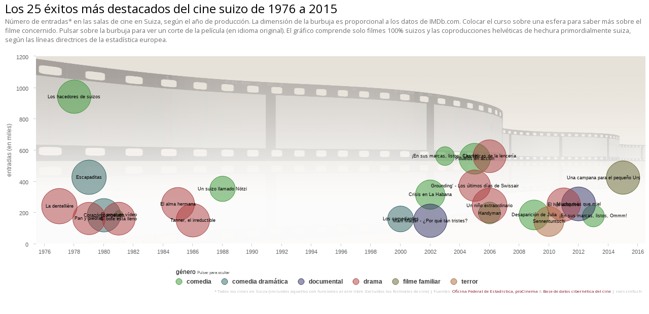

--- FILE ---
content_type: text/html
request_url: https://interactive.swissinfo.ch/2016_01_12_swissCinema/top25_SwissMovies_bubble_ES.html
body_size: 7658
content:
<!DOCTYPE html>
<html>
<head>
  <meta http-equiv="Content-Type" content="text/html; charset=utf-8"/>
  <link href='https://fonts.googleapis.com/css?family=Open+Sans' rel='stylesheet' type='text/css'>

<title>swissinfo.ch</title>

<style type="text/css">

/* ensure data labels are not visible over the tooltip:
http://stackoverflow.com/questions/15130311/highcharts-labels-visible-over-tooltip */
.label {
  z-index: 1 !important;
}

.highcharts-tooltip span {
  background-color:white;
  opacity:1;
  z-index:9999 !important;
  border-radius: 3px;
}

.tooltip {
  padding:5px;
}


/*  #######   header and footer styling   ########*/

body, h1, h2, h3, h4, h5, h6, .descr, td, table {
   font-family: 'Open Sans', sans-serif;
   background-color: white;
   font-size: 12px;
   margin:3px 4px 3px 5px;
}

#cite {
    font-size: 0.5em; color: #B8B8B8; text-align: right; margin-top:1px; margin-right:10px; padding-bottom: 3px;
}
#cite a { text-decoration: none; color: #821122; }

.descr {
 font-size: 0.8em; color: #707070;
}

h1 {
   font-size:2em;
}

h2 {
   font-size:1.5em;
   font-weight: lighter;
   line-height: 115%;
}

h3 {
   font-size:1.2em
}

h4 {
   font-size:1.1em;
}

h5 {
   font-size:0.9em;
}

h6 {
   font-size:0.8em;
}


a:visited {
   color: rgb(50%, 0%, 50%);
}

table, td, th {
  border: none;
  font-size:0.92em;
  color : #4d4d4d;
}

blockquote {
   color:#666666;
   margin:0;
   padding-left: 1em;
   border-left: 0.5em #EEE solid;
}

   body {
      font-size:12pt;
      max-width:100%;
   }

   a, a:visited {
      text-decoration: underline;
   }
}

</style>

</head>

<body>

<script src="js/jquery-2.1.1.min.js"></script>
<script src="js/bootstrap.min.js"></script>
<script src="js/highcharts.js"></script>
<script src="js/highcharts-more.js"></script>
<script src="js/exporting.js"></script>
<script src="js/heatmap.js"></script>
<h2> Los 25 éxitos más destacados del cine suizo de 1976 a 2015 </h2>
<div class="descr"> Número de entradas* en las salas de cine en Suiza, según el año de producción. La dimensión de la burbuja es proporcional a los datos de IMDb.com. Colocar el curso sobre una esfera para saber más sobre el filme concernido. Pulsar sobre la burbuja para ver un corte de la película (en idioma original). El gráfico comprende solo filmes 100% suizos y las coproducciones helvéticas de hechura primordialmente suiza, según las líneas directrices de la estadística europea. <br><br> </div>
    <div id = 'chart46c8180e77eb' class = 'rChart highcharts'></div>         <script type='text/javascript'>     (function($){         $(function () {             var chart = new Highcharts.Chart({  "dom": "chart46c8180e77eb", "width":            800, "height":            400, "credits": {  "href": null, "text": null  }, "exporting": {  "enabled": false  }, "title": {  "text": null  }, "yAxis": [  {  "title": {  "text": "entradas (en miles)"  }, "gridLineColor": "#EFEFEF", "labels": {  "formatter":  function () {return this.value / 1000;}   }, "gridLineWidth":              0, "tickLength":              5, "tickWidth":              1, "opposite": false  }  ], "chart": {  "zoomType": "xy", "type": "bubble", "height":            460, "spacing":              3, "plotBackgroundImage": "https://interactive.swissinfo.ch/2016_01_12_swissCinema/movie_test.jpg", "renderTo": "chart46c8180e77eb"  }, "series": [  {  "data": [  {  "x": 1978, "y":         940742, "z":            7.3, "name": "<table cellpadding=\"1\" style=\"line-height:1.2\"><tr><td colspan=\"3\"><b>Los hacedores de suizos</b></td></tr><tr><td colspan=\"3\"><i>DIE SCHWEIZERMACHER</i></td></tr><tr><td colspan=\"3\"><img src=\"http://www.swissfilms.ch/static/pictures/film/F040687.jpg\" width=\"220\"></td></tr><tr><td>director</td><td colspan = 2>Rolf Lyssy</td></tr><tr><td>entradas</td><td colspan = 2>940742</td></tr><tr><td>año</td><td colspan = 2>1978</td></tr><tr><td>nota IMDb</td><td colspan = 2>7.3 / 10</td></tr><tr><td>idioma</td><td colspan = 2>alemán</td></tr><tr><td>género</td><td colspan = 2>comedia</td></tr><tr><td colspan=\"3\"> </td></tr><tr><td colspan=\"3\">¿Qué tipo de queso se usa en la fondue? ¿Esquía usted? Una<br>comedia satírica sobre las exigencias por las que debían<br>pasar los candidatos a la naturalización en Suiza, en la<br>década de los 70.</td></tr></table>", "url": "https://www.youtube.com/watch?v=eyqVmQmQPx0", "bname": "Los hacedores de suizos"  }, {  "x": 2003, "y":         560523, "z":              5, "name": "<table cellpadding=\"1\" style=\"line-height:1.2\"><tr><td colspan=\"3\"><b>¡En sus marcas, listos, Charlie!</b></td></tr><tr><td colspan=\"3\"><i>ACHTUNG, FERTIG, CHARLIE!</i></td></tr><tr><td colspan=\"3\"><img src=\"http://www.swissfilms.ch/static/pictures/film/F030562.jpg\" width=\"220\"></td></tr><tr><td>director</td><td colspan = 2>Mike Eschmann</td></tr><tr><td>entradas</td><td colspan = 2>560523</td></tr><tr><td>año</td><td colspan = 2>2003</td></tr><tr><td>nota IMDb</td><td colspan = 2>5 / 10</td></tr><tr><td>idioma</td><td colspan = 2>alemán</td></tr><tr><td>género</td><td colspan = 2>comedia</td></tr><tr><td colspan=\"3\"> </td></tr><tr><td colspan=\"3\">Antonio Carrera se casará con la hija de un mafioso, pero<br>justo antes, Suiza lo llama a cumplir sus obligaciones<br>militares. Comedia</td></tr></table>", "url": "https://www.youtube.com/watch?v=W5IvYUWWttQ", "bname": "¡En sus marcas, listos, Charlie!"  }, {  "x": 2005, "y":         543534, "z":            6.8, "name": "<table cellpadding=\"1\" style=\"line-height:1.2\"><tr><td colspan=\"3\"><b>Pilluelos en acción</b></td></tr><tr><td colspan=\"3\"><i>MEIN NAME IST EUGEN</i></td></tr><tr><td colspan=\"3\"><img src=\"http://www.swissfilms.ch/static/pictures/film/F040999.jpg\" width=\"220\"></td></tr><tr><td>director</td><td colspan = 2>Michael Steiner </td></tr><tr><td>entradas</td><td colspan = 2>543534</td></tr><tr><td>año</td><td colspan = 2>2005</td></tr><tr><td>nota IMDb</td><td colspan = 2>6.8 / 10</td></tr><tr><td>idioma</td><td colspan = 2>alemán</td></tr><tr><td>género</td><td colspan = 2>comedia</td></tr><tr><td colspan=\"3\"> </td></tr><tr><td colspan=\"3\">La historia, surgida de un libro infantil, se centra en la<br>fuga de cuatro chicos en busca de un tesoro. Una aventura<br>que pone de manifiesto el valor de la amistad y las<br>relaciones difíciles entre padres e hijos.</td></tr></table>", "url": "https://www.youtube.com/watch?v=I-3WEh3-nlw", "bname": "Pilluelos en acción"  }, {  "x": 1988, "y":         350681, "z":            5.8, "name": "<table cellpadding=\"1\" style=\"line-height:1.2\"><tr><td colspan=\"3\"><b>Un suizo llamado Nötzi</b></td></tr><tr><td colspan=\"3\"><i>EIN SCHWEIZER NAMENS NÖTZLI</i></td></tr><tr><td colspan=\"3\"><img src=\"http://media.services.cinergy.ch/media/box800/bc853784c0d939d46829c8787e4c489982d66f90.jpg\" width=\"220\"></td></tr><tr><td>director</td><td colspan = 2>Gustav Ehmck</td></tr><tr><td>entradas</td><td colspan = 2>350681</td></tr><tr><td>año</td><td colspan = 2>1988</td></tr><tr><td>nota IMDb</td><td colspan = 2>5.8 / 10</td></tr><tr><td>idioma</td><td colspan = 2>alemán</td></tr><tr><td>género</td><td colspan = 2>comedia</td></tr><tr><td colspan=\"3\"> </td></tr><tr><td colspan=\"3\">Comedia con el conocido actor Walter Rodener, que<br>protagoniza a Nötzli, un contador desapercibido durante sus<br>26 años de trabajo en fábrica en Berlín. Un día se<br>convierte en el jefe de la empresa. Este filme ha sido una<br>de las comedias suizas de mayor éxito.</td></tr></table>", "url": "http://www.srf.ch/play/tv/me_gipfelstuermer/video/ein-schweizer-namens-noetzli-1988?id=680b54a9-12ab-4bf3-8e3f-f11350eac38e", "bname": "Un suizo llamado Nötzi"  }, {  "x": 2002, "y":         313617, "z":            6.5, "name": "<table cellpadding=\"1\" style=\"line-height:1.2\"><tr><td colspan=\"3\"><b>Crisis en La Habana</b></td></tr><tr><td colspan=\"3\"><i>ERNSTFALL IN HAVANNA</i></td></tr><tr><td colspan=\"3\"><img src=\"http://www.swissfilms.ch/static/pictures/film/F020347.jpg\" width=\"220\"></td></tr><tr><td>director</td><td colspan = 2>Sabine Boss</td></tr><tr><td>entradas</td><td colspan = 2>313617</td></tr><tr><td>año</td><td colspan = 2>2002</td></tr><tr><td>nota IMDb</td><td colspan = 2>6.5 / 10</td></tr><tr><td>idioma</td><td colspan = 2>alemán</td></tr><tr><td>género</td><td colspan = 2>comedia</td></tr><tr><td colspan=\"3\"> </td></tr><tr><td colspan=\"3\">Un incidente tragicómico sacude a la Embajada de Suiza en<br>La Habana. Un episodio que amenaza con provocar una nueva<br>crisis diplomática entre Cuba y los Estados Unidos.</td></tr></table>", "url": "https://www.youtube.com/watch?v=-l3eIdY5wZQ", "bname": "Crisis en La Habana"  }, {  "x": 2006, "y":         196037, "z":            5.3, "name": "<table cellpadding=\"1\" style=\"line-height:1.2\"><tr><td colspan=\"3\"><b>Handyman</b></td></tr><tr><td colspan=\"3\"><i>HANDYMAN</i></td></tr><tr><td colspan=\"3\"><img src=\"http://www.swissfilms.ch/static/pictures/film/F061304.jpg\" width=\"220\"></td></tr><tr><td>director</td><td colspan = 2>Jürg Ebe</td></tr><tr><td>entradas</td><td colspan = 2>196037</td></tr><tr><td>año</td><td colspan = 2>2006</td></tr><tr><td>nota IMDb</td><td colspan = 2>5.3 / 10</td></tr><tr><td>idioma</td><td colspan = 2>alemán</td></tr><tr><td>género</td><td colspan = 2>comedia</td></tr><tr><td colspan=\"3\"> </td></tr><tr><td colspan=\"3\">Luego de sufrir el abandono de su novia, Mike visita el<br>psicólogo, que le promete ayudarlo a encontrar a la mujer<br>de sus sueños.</td></tr></table>", "url": "https://www.youtube.com/watch?v=UWCi3uZsMBU", "bname": "Handyman"  }, {  "x": 1981, "y":         186075, "z":            4.5, "name": "<table cellpadding=\"1\" style=\"line-height:1.2\"><tr><td colspan=\"3\"><b>El amor en vídeo</b></td></tr><tr><td colspan=\"3\"><i>KASSETTENLIEBE</i></td></tr><tr><td colspan=\"3\"><img src=\"http://tcfilm.weblotion.com/wp-content/uploads/k_liebe.jpg\" width=\"220\"></td></tr><tr><td>director</td><td colspan = 2>Rolf Lyssy</td></tr><tr><td>entradas</td><td colspan = 2>186075</td></tr><tr><td>año</td><td colspan = 2>1981</td></tr><tr><td>nota IMDb</td><td colspan = 2>4.5 / 10</td></tr><tr><td>idioma</td><td colspan = 2>alemán</td></tr><tr><td>género</td><td colspan = 2>comedia</td></tr><tr><td colspan=\"3\"> </td></tr><tr><td colspan=\"3\">Una agencia matrimonial decide hacer uso de las nuevas<br>tecnologías, lo que provoca un verdadero caos. Comedia del<br>realizador Rolf Lyssy, surgida 3 años después de ‘Los<br>hacedores de Suizos’ y dirigida también por Emil<br>Steinberger.</td></tr></table>", "url": "https://www.youtube.com/watch?v=NJOIrj501TI", "bname": "El amor en vídeo"  }, {  "x": 2009, "y":         183557, "z":            6.6, "name": "<table cellpadding=\"1\" style=\"line-height:1.2\"><tr><td colspan=\"3\"><b>Desaparición de Julia</b></td></tr><tr><td colspan=\"3\"><i>GIULIAS VERSCHWINDEN</i></td></tr><tr><td colspan=\"3\"><img src=\"http://www.swissfilms.ch/static/pictures/film/F092428.jpg\" width=\"220\"></td></tr><tr><td>director</td><td colspan = 2>Christoph Schaub</td></tr><tr><td>entradas</td><td colspan = 2>183557</td></tr><tr><td>año</td><td colspan = 2>2009</td></tr><tr><td>nota IMDb</td><td colspan = 2>6.6 / 10</td></tr><tr><td>idioma</td><td colspan = 2>alemán</td></tr><tr><td>género</td><td colspan = 2>comedia</td></tr><tr><td colspan=\"3\"> </td></tr><tr><td colspan=\"3\">Comedia plena de ternura sobre la edad, el filme<br>entremezcla pasajes de la vida de Giulia (50), Jessica (14)<br>y Léonie (80) y su origen es un libro del autor suizo<br>Martin Suter.</td></tr></table>", "url": "https://www.youtube.com/watch?v=zfUt8bN0zc0", "bname": "Desaparición de Julia"  }, {  "x": 2013, "y":         177051, "z":            5.3, "name": "<table cellpadding=\"1\" style=\"line-height:1.2\"><tr><td colspan=\"3\"><b>¡En sus marcas, listos, Ommm!</b></td></tr><tr><td colspan=\"3\"><i>ACHTUNG, FERTIG, WK!</i></td></tr><tr><td colspan=\"3\"><img src=\"http://www.swissfilms.ch/static/pictures/film/F134508.jpg\" width=\"220\"></td></tr><tr><td>director</td><td colspan = 2>Oliver Rihs</td></tr><tr><td>entradas</td><td colspan = 2>177051</td></tr><tr><td>año</td><td colspan = 2>2013</td></tr><tr><td>nota IMDb</td><td colspan = 2>5.3 / 10</td></tr><tr><td>idioma</td><td colspan = 2>alemán</td></tr><tr><td>género</td><td colspan = 2>comedia</td></tr><tr><td colspan=\"3\"> </td></tr><tr><td colspan=\"3\">Es la continuación del filme ¡En sus marcas, listos,<br>Charlie!, producida diez años después. Un maestro de yoga<br>busca cambiar a su padre y al ejército suizo. El éxito de<br>esta producción se limitó a la parte germana de Suiza.</td></tr></table>", "url": "https://www.youtube.com/watch?v=-G3bx4P2Dto", "bname": "¡En sus marcas, listos, Ommm!"  }  ], "name": "comedia"  }, {  "data": [  {  "x": 1979, "y":         424939, "z":            7.6, "name": "<table cellpadding=\"1\" style=\"line-height:1.2\"><tr><td colspan=\"3\"><b>Escapaditas</b></td></tr><tr><td colspan=\"3\"><i>LES PETITES FUGUES</i></td></tr><tr><td colspan=\"3\"><img src=\"http://www.swissfilms.ch/static/pictures/film/F113348.jpg\" width=\"220\"></td></tr><tr><td>director</td><td colspan = 2>Yves Yersin </td></tr><tr><td>entradas</td><td colspan = 2>424939</td></tr><tr><td>año</td><td colspan = 2>1979</td></tr><tr><td>nota IMDb</td><td colspan = 2>7.6 / 10</td></tr><tr><td>idioma</td><td colspan = 2>francés</td></tr><tr><td>género</td><td colspan = 2>comedia dramática</td></tr><tr><td colspan=\"3\"> </td></tr><tr><td colspan=\"3\">Símbolo del llamado ‘Nuevo Cine Suizo’, esta película<br>describe como el labriego Pipe, el protagonista, alcanza su<br>ansiado sueño de libertad. La crítica calificó este filme<br>como “eufórico, impertinente y deliciosamente liberador”.</td></tr></table>", "url": "https://www.youtube.com/watch?v=dppKGR5wwWM", "bname": "Escapaditas"  }, {  "x": 1980, "y":         181362, "z":            7.4, "name": "<table cellpadding=\"1\" style=\"line-height:1.2\"><tr><td colspan=\"3\"><b>Corazón congelado</b></td></tr><tr><td colspan=\"3\"><i>DAS GEFRORENE HERZ</i></td></tr><tr><td colspan=\"3\"><img src=\"http://www.filmsprung.ch/wordpress/wp-content/uploads/gefroreneherz1.jpg\" width=\"220\"></td></tr><tr><td>director</td><td colspan = 2>Xavier Koller</td></tr><tr><td>entradas</td><td colspan = 2>181362</td></tr><tr><td>año</td><td colspan = 2>1980</td></tr><tr><td>nota IMDb</td><td colspan = 2>7.4 / 10</td></tr><tr><td>idioma</td><td colspan = 2>alemán</td></tr><tr><td>género</td><td colspan = 2>comedia dramática</td></tr><tr><td colspan=\"3\"> </td></tr><tr><td colspan=\"3\">Adaptación del libro de Meinrad Inglin, esta comedia inicia<br>con el descubrimiento del cadáver de un comerciante<br>callejero en el pico de una montaña. El realizador es Xavir<br>Koller recibió en 1991 con ‘Viaje de la esperanza’ el Oscar<br>por el mejor filme extranjero.</td></tr></table>", "url": "http://www.srf.ch/shop/das-gefrorene-herz", "bname": "Corazón congelado"  }, {  "x": 2000, "y":         157936, "z":            5.9, "name": "<table cellpadding=\"1\" style=\"line-height:1.2\"><tr><td colspan=\"3\"><b>Los comediantes</b></td></tr><tr><td colspan=\"3\"><i>KOMIKER</i></td></tr><tr><td colspan=\"3\"><img src=\"http://www.swissfilms.ch/static/pictures/film/F000065.jpg\" width=\"220\"></td></tr><tr><td>director</td><td colspan = 2>Markus Imboden</td></tr><tr><td>entradas</td><td colspan = 2>157936</td></tr><tr><td>año</td><td colspan = 2>2000</td></tr><tr><td>nota IMDb</td><td colspan = 2>5.9 / 10</td></tr><tr><td>idioma</td><td colspan = 2>alemán</td></tr><tr><td>género</td><td colspan = 2>comedia dramática</td></tr><tr><td colspan=\"3\"> </td></tr><tr><td colspan=\"3\">Roni Beck tiene 38 años y aún no ha hecho nada de su vida.<br>Quisiera ser comediante, pero sigue escondido en el asilo<br>donde vive su madre anciana, intentando escribir el guion<br>de su primer espectáculo. Una comedia negra, en la que nada<br>pasa como previsto.</td></tr></table>", "url": "http://www.swissfilms.ch/de/film_search/filmdetails/-/id_film/-1399121157", "bname": "Los comediantes"  }  ], "name": "comedia dramática"  }, {  "data": [  {  "x": 2012, "y":         254167, "z":            7.5, "name": "<table cellpadding=\"1\" style=\"line-height:1.2\"><tr><td colspan=\"3\"><b>Mucho más que miel</b></td></tr><tr><td colspan=\"3\"><i>MORE THAN HONEY</i></td></tr><tr><td colspan=\"3\"><img src=\"http://www.swissfilms.ch/static/pictures/film/F113449.jpg\" width=\"220\"></td></tr><tr><td>director</td><td colspan = 2>Markus Imhoof</td></tr><tr><td>entradas</td><td colspan = 2>254167</td></tr><tr><td>año</td><td colspan = 2>2012</td></tr><tr><td>nota IMDb</td><td colspan = 2>7.5 / 10</td></tr><tr><td>idioma</td><td colspan = 2>alemán</td></tr><tr><td>género</td><td colspan = 2>documental</td></tr><tr><td colspan=\"3\"> </td></tr><tr><td colspan=\"3\">¿Qué ocurrirá si las abejas desaparecen? Documental que<br>cuestiona el futuro de estos insectos y su influencia en el<br>porvenir del mundo.</td></tr></table>", "url": "https://www.youtube.com/watch?v=2NT05qEJxUk", "bname": "Mucho más que miel"  }, {  "x": 2002, "y":         146411, "z":            7.3, "name": "<table cellpadding=\"1\" style=\"line-height:1.2\"><tr><td colspan=\"3\"><b>Mani Matter - ¿Por qué tan tristes?</b></td></tr><tr><td colspan=\"3\"><i>MANI MATTER, WARUM SYT DIR SO TRUURIG?</i></td></tr><tr><td colspan=\"3\"><img src=\"http://www.swissfilms.ch/static/pictures/film/F030645.jpg\" width=\"220\"></td></tr><tr><td>director</td><td colspan = 2>Friedrich Kappeler</td></tr><tr><td>entradas</td><td colspan = 2>146411</td></tr><tr><td>año</td><td colspan = 2>2002</td></tr><tr><td>nota IMDb</td><td colspan = 2>7.3 / 10</td></tr><tr><td>idioma</td><td colspan = 2>alemán</td></tr><tr><td>género</td><td colspan = 2>documental</td></tr><tr><td colspan=\"3\"> </td></tr><tr><td colspan=\"3\">Retrato de Mani Matter, cantor suizo muerto en 1972, a la<br>edad de 36 años. Treinta años más tarde de su desaparición,<br>el intérprete en dialecto suizo-alemán revive en este filme<br>a través de imágenes de archivo y testimonios de seres<br>cercanos.</td></tr></table>", "url": "http://www.srf.ch/play/tv/sternstunde-kunst/video/mani-matter-warum-syt-dir-so-truurig?id=e379f4a3-0bc0-4056-9278-1d0c4587fed1&index=all", "bname": "Mani Matter - ¿Por qué tan tristes?"  }  ], "name": "documental"  }, {  "data": [  {  "x": 2006, "y":         559603, "z":            7.2, "name": "<table cellpadding=\"1\" style=\"line-height:1.2\"><tr><td colspan=\"3\"><b>Las chicas de la lencería</b></td></tr><tr><td colspan=\"3\"><i>DIE HERBSTZEITLOSEN</i></td></tr><tr><td colspan=\"3\"><img src=\"http://www.swissfilms.ch/static/pictures/film/F051239.jpg\" width=\"220\"></td></tr><tr><td>director</td><td colspan = 2>Bettina Oberli</td></tr><tr><td>entradas</td><td colspan = 2>559603</td></tr><tr><td>año</td><td colspan = 2>2006</td></tr><tr><td>nota IMDb</td><td colspan = 2>7.2 / 10</td></tr><tr><td>idioma</td><td colspan = 2>alemán</td></tr><tr><td>género</td><td colspan = 2>drama</td></tr><tr><td colspan=\"3\"> </td></tr><tr><td colspan=\"3\">En un pueblo del Emmental, cuatro mujeres abren una tienda<br>de lencería fina, lo que resulta un escándalo para los<br>pobladores.</td></tr></table>", "url": "https://www.youtube.com/watch?v=DVMvaKHaEQg", "bname": "Las chicas de la lencería"  }, {  "x": 2005, "y":         370984, "z":            6.9, "name": "<table cellpadding=\"1\" style=\"line-height:1.2\"><tr><td colspan=\"3\"><b>Grounding' - Los últimos días de Swissair</b></td></tr><tr><td colspan=\"3\"><i>GROUNDING  – DIE LETZTEN TAGE DER SWISSAIR</i></td></tr><tr><td colspan=\"3\"><img src=\"http://www.swissfilms.ch/static/pictures/film/F040995.jpg\" width=\"220\"></td></tr><tr><td>director</td><td colspan = 2>Michael Steiner, Tobias Fueter</td></tr><tr><td>entradas</td><td colspan = 2>370984</td></tr><tr><td>año</td><td colspan = 2>2005</td></tr><tr><td>nota IMDb</td><td colspan = 2>6.9 / 10</td></tr><tr><td>idioma</td><td colspan = 2>alemán</td></tr><tr><td>género</td><td colspan = 2>drama</td></tr><tr><td colspan=\"3\"> </td></tr><tr><td colspan=\"3\">Los últimos días de la empresa aérea suiza Swissair y las<br>maniobras entre vestidores que condujeron al debacle y<br>cierre de la aerolínea, el 2 de octubre de 2001, una<br>catástrofe para el orgullo económico y político de los<br>suizos.</td></tr></table>", "url": "https://www.youtube.com/watch?v=WzAaXTU-rGA", "bname": "Grounding' - Los últimos días de Swissair"  }, {  "x": 1985, "y":         254088, "z":            7.2, "name": "<table cellpadding=\"1\" style=\"line-height:1.2\"><tr><td colspan=\"3\"><b>El alma hermana</b></td></tr><tr><td colspan=\"3\"><i>HÖHENFEUER</i></td></tr><tr><td colspan=\"3\"><img src=\"http://www.swissfilms.ch/static/pictures/film/F000139.jpg\" width=\"220\"></td></tr><tr><td>director</td><td colspan = 2>Fredi M. Murer</td></tr><tr><td>entradas</td><td colspan = 2>254088</td></tr><tr><td>año</td><td colspan = 2>1985</td></tr><tr><td>nota IMDb</td><td colspan = 2>7.2 / 10</td></tr><tr><td>idioma</td><td colspan = 2>alemán</td></tr><tr><td>género</td><td colspan = 2>drama</td></tr><tr><td colspan=\"3\"> </td></tr><tr><td colspan=\"3\">Filme silencioso y provocador que habla de un amor entre<br>hermanos y de una lucha entre la modernidad y la tradición.<br>Probablemente la producción más polémica de Fredi M. Murer,<br>y una de las obras suizas más fuertes.</td></tr></table>", "url": "https://www.youtube.com/watch?v=eYRZdRqYlIE", "bname": "El alma hermana"  }, {  "x": 2011, "y":         249825, "z":            7.4, "name": "<table cellpadding=\"1\" style=\"line-height:1.2\"><tr><td colspan=\"3\"><b>El hijo adoptivo</b></td></tr><tr><td colspan=\"3\"><i>DER VERDINGBUB</i></td></tr><tr><td colspan=\"3\"><img src=\"http://www.swissfilms.ch/static/pictures/film/F103064.jpg\" width=\"220\"></td></tr><tr><td>director</td><td colspan = 2>Markus Imboden</td></tr><tr><td>entradas</td><td colspan = 2>249825</td></tr><tr><td>año</td><td colspan = 2>2011</td></tr><tr><td>nota IMDb</td><td colspan = 2>7.4 / 10</td></tr><tr><td>idioma</td><td colspan = 2>alemán</td></tr><tr><td>género</td><td colspan = 2>drama</td></tr><tr><td colspan=\"3\"> </td></tr><tr><td colspan=\"3\">Un capítulo sombrío en la historia suiza: entre 1880 y<br>1950, miles de niños fueron arrancados del seno familiar,<br>cuando sus padres fueron juzgados como incapaces de<br>criarlos. Estos menores fueron dirigidos a familias<br>paisanas, cuyo trato rozó modos de la esclavitud.</td></tr></table>", "url": "https://www.youtube.com/watch?v=E9Qv_XVJ-js", "bname": "El hijo adoptivo"  }, {  "x": 2006, "y":         243636, "z":            7.7, "name": "<table cellpadding=\"1\" style=\"line-height:1.2\"><tr><td colspan=\"3\"><b>Un niño extraordinario</b></td></tr><tr><td colspan=\"3\"><i>VITUS</i></td></tr><tr><td colspan=\"3\"><img src=\"http://www.swissfilms.ch/static/pictures/film/F041007.jpg\" width=\"220\"></td></tr><tr><td>director</td><td colspan = 2>Fredi M. Murer</td></tr><tr><td>entradas</td><td colspan = 2>243636</td></tr><tr><td>año</td><td colspan = 2>2006</td></tr><tr><td>nota IMDb</td><td colspan = 2>7.7 / 10</td></tr><tr><td>idioma</td><td colspan = 2>alemán</td></tr><tr><td>género</td><td colspan = 2>drama</td></tr><tr><td colspan=\"3\"> </td></tr><tr><td colspan=\"3\">Vitus es un chico superdotado que promete una brillante<br>carrera como pianista. Pero el deseo del niño es el de<br>crecer como un niño “normal” y para conseguirlo debe<br>afrontar a sus padres y tomar su destino en manos propias.</td></tr></table>", "url": "https://www.youtube.com/watch?v=xmQJlv6ivUU", "bname": "Un niño extraordinario"  }, {  "x": 1977, "y":         239710, "z":            7.9, "name": "<table cellpadding=\"1\" style=\"line-height:1.2\"><tr><td colspan=\"3\"><b>La dentellière</b></td></tr><tr><td colspan=\"3\"><i>LA DENTELLIÈRE</i></td></tr><tr><td colspan=\"3\"><img src=\"http://www.swissfilms.ch/static/pictures/film/F113364.jpg\" width=\"220\"></td></tr><tr><td>director</td><td colspan = 2>Claude Goretta</td></tr><tr><td>entradas</td><td colspan = 2>239710</td></tr><tr><td>año</td><td colspan = 2>1977</td></tr><tr><td>nota IMDb</td><td colspan = 2>7.9 / 10</td></tr><tr><td>idioma</td><td colspan = 2>francés</td></tr><tr><td>género</td><td colspan = 2>drama</td></tr><tr><td colspan=\"3\"> </td></tr><tr><td colspan=\"3\">Interpretado por la joven Isabelle Huppert, es uno de los<br>filmes del ‘Nuevo Cine Suizo’. Con 500 000 entradas<br>vendidas en París, ha sido el mayor éxito de Claude<br>Goretta.</td></tr></table>", "url": "https://www.youtube.com/watch?v=vzkjNod3vEw", "bname": "La dentellière"  }, {  "x": 1979, "y":         160779, "z":            7.1, "name": "<table cellpadding=\"1\" style=\"line-height:1.2\"><tr><td colspan=\"3\"><b>Pan y piedras</b></td></tr><tr><td colspan=\"3\"><i>BROT UND STEINE</i></td></tr><tr><td colspan=\"3\"><img src=\"http://www.artfilm.ch/site/cache/380-brotundsteine01.jpg\" width=\"220\"></td></tr><tr><td>director</td><td colspan = 2>Mark M. Rissi </td></tr><tr><td>entradas</td><td colspan = 2>160779</td></tr><tr><td>año</td><td colspan = 2>1979</td></tr><tr><td>nota IMDb</td><td colspan = 2>7.1 / 10</td></tr><tr><td>idioma</td><td colspan = 2>alemán</td></tr><tr><td>género</td><td colspan = 2>drama</td></tr><tr><td colspan=\"3\"> </td></tr><tr><td colspan=\"3\">Un campesino de Emmental se defiende de los proyectos de<br>extensión de una gran empresa que le exige abandonar sus<br>tierras. Un filme centrado en la defensa de la identidad<br>rural.</td></tr></table>", "url": "http://www.srf.ch/shop/brot-und-steine", "bname": "Pan y piedras"  }, {  "x": 1981, "y":         159530, "z":            7.2, "name": "<table cellpadding=\"1\" style=\"line-height:1.2\"><tr><td colspan=\"3\"><b>El bote está lleno</b></td></tr><tr><td colspan=\"3\"><i>DAS BOOT IST VOLL</i></td></tr><tr><td colspan=\"3\"><img src=\"http://www.swissfilms.ch/static/pictures/film/F000135.jpg\" width=\"220\"></td></tr><tr><td>director</td><td colspan = 2>Markus Imhoof</td></tr><tr><td>entradas</td><td colspan = 2>159530</td></tr><tr><td>año</td><td colspan = 2>1981</td></tr><tr><td>nota IMDb</td><td colspan = 2>7.2 / 10</td></tr><tr><td>idioma</td><td colspan = 2>alemán</td></tr><tr><td>género</td><td colspan = 2>drama</td></tr><tr><td colspan=\"3\"> </td></tr><tr><td colspan=\"3\">Nominado a los Oscar y galardonado en Berlín, el filme de<br>Markus Imhoof interroga el papel de Suiza durante la<br>Segunda Guerra Mundial, y en particular, la decisión<br>gubernamental de cerrar las fronteras, anunciada en 1942.</td></tr></table>", "url": "http://www.srf.ch/play/tv/me_gipfelstuermer/video/das-boot-ist-voll-1980?id=f1c006ba-8e5d-456f-a874-55760f3af1c3", "bname": "El bote está lleno"  }, {  "x": 1986, "y":         149216, "z":            7.3, "name": "<table cellpadding=\"1\" style=\"line-height:1.2\"><tr><td colspan=\"3\"><b>Tanner, el irreductible</b></td></tr><tr><td colspan=\"3\"><i>DER SCHWARZE TANNER</i></td></tr><tr><td colspan=\"3\"><img src=\"http://www.swissfilms.ch/static/pictures/film/F134437.jpg\" width=\"220\"></td></tr><tr><td>director</td><td colspan = 2>Xavier Koller</td></tr><tr><td>entradas</td><td colspan = 2>149216</td></tr><tr><td>año</td><td colspan = 2>1986</td></tr><tr><td>nota IMDb</td><td colspan = 2>7.3 / 10</td></tr><tr><td>idioma</td><td colspan = 2>alemán</td></tr><tr><td>género</td><td colspan = 2>drama</td></tr><tr><td colspan=\"3\"> </td></tr><tr><td colspan=\"3\">En plena Segunda Guerra Mundial, un campesino suizo hace<br>resistencia al rechazar transformar sus pastizales en<br>tierras agrícolas, como lo prescribe el plan Wahlen,<br>destinado a asegurar la autosuficiencia alimentaria en el<br>país alpino.</td></tr></table>", "url": "https://www.youtube.com/watch?v=740i2hDhVH8", "bname": "Tanner, el irreductible"  }  ], "name": "drama"  }, {  "data": [  {  "x": 2015, "y":         422845, "z":            7.4, "name": "<table cellpadding=\"1\" style=\"line-height:1.2\"><tr><td colspan=\"3\"><b>Una campana para el pequeño Urs</b></td></tr><tr><td colspan=\"3\"><i>SCHELLEN-URSLI</i></td></tr><tr><td colspan=\"3\"><img src=\"http://www.swissfilms.ch/static/pictures/film/F155215.jpg\" width=\"220\"></td></tr><tr><td>director</td><td colspan = 2>Xavier Koller</td></tr><tr><td>entradas</td><td colspan = 2>422845</td></tr><tr><td>año</td><td colspan = 2>2015</td></tr><tr><td>nota IMDb</td><td colspan = 2>7.4 / 10</td></tr><tr><td>idioma</td><td colspan = 2>alemán</td></tr><tr><td>género</td><td colspan = 2>filme familiar</td></tr><tr><td colspan=\"3\"> </td></tr><tr><td colspan=\"3\">Adaptación de una fábula infantil, traducida en nueve<br>idiomas, esta producción narra la historia del niño Urs, un<br>habitante de la zona rural de Engadina, en busca de la<br>campana que le permitirá ser el primero en la fiesta de<br>primavera de su pueblo.</td></tr></table>", "url": "https://www.youtube.com/watch?v=hL4N0F6u7GA", "bname": "Una campana para el pequeño Urs"  }  ], "name": "filme familiar"  }, {  "data": [  {  "x": 2010, "y":         141397, "z":            6.6, "name": "<table cellpadding=\"1\" style=\"line-height:1.2\"><tr><td colspan=\"3\"><b>Sennentuntschi</b></td></tr><tr><td colspan=\"3\"><i>SENNENTUNTSCHI</i></td></tr><tr><td colspan=\"3\"><img src=\"http://www.swissfilms.ch/static/pictures/film/F082205.jpg\" width=\"220\"></td></tr><tr><td>director</td><td colspan = 2>Michael Steiner</td></tr><tr><td>entradas</td><td colspan = 2>141397</td></tr><tr><td>año</td><td colspan = 2>2010</td></tr><tr><td>nota IMDb</td><td colspan = 2>6.6 / 10</td></tr><tr><td>idioma</td><td colspan = 2>alemán</td></tr><tr><td>género</td><td colspan = 2>terror</td></tr><tr><td colspan=\"3\"> </td></tr><tr><td colspan=\"3\">Según la leyenda alpina, el Sennentuschi es una muñeca de<br>paja utilizada por los campesinos para saciar sus pulsiones<br>sexuales. Un día, la muñeca toma vida para vengarse de<br>aquellos que abusaron de ella. Un filme de terror que<br>provoca más bien desconcierto, en lugar de terror.</td></tr></table>", "url": "https://www.youtube.com/watch?v=Vqm-fli7T6Q", "bname": "Sennentuntschi"  }  ], "name": "terror"  }  ], "plotOptions": {  "bubble": {  "dataLabels": {  "enabled": true, "verticalAlign": "middle", "allowOverlap": false, "padding":             10, "style": {  "textShadow": "none", "fontSize": "9px"  }, "color": "black", "useHTML": true, "formatter":  function() { return this.point.options.bname; }   }, "minSize":             16, "maxSize":             70, "cursor": "pointer", "point": {  "events": {  "click":  function() { window.open(this.options.url); }   }  }  }  }, "colors": [ "#3a9736", "#336666", "#333366", "#ab3d3f", "#666633", "#ac673e" ], "legend": {  "useHTML": true, "borderWidth":              0, "itemMarginTop":              3, "itemMarginBottom":              4, "title": {  "style": {  "fontWeight": "light"  }, "text": "género <span style=\"font-size: 8px; color: #666; font-weight: normal\">Pulsar para ocultar</span><br>"  }, "rtl": false  }, "xAxis": [  {  "gridLineWidth":              0, "tickLength":              5, "tickWidth":              1, "lineWidth":              0, "reversed": false  }  ], "tooltip": {  "formatter":  function() { return this.point.name; } , "useHTML": true, "borderWidth":              1, "style": {  "padding":              2  }  }, "id": "chart46c8180e77eb"  });         });     })(jQuery); </script>

<!-- Source -->
<div id="cite"> * Todos los cines en Suiza (incluidos aquellos con funciones al aire libre. Excluidos los festivales de cine) | Fuentes: <a href="http://www.bfs.admin.ch/bfs/portal/fr/index/themen/16/02/01/dos/03/05.html" target="_blank">Oficina Federal de Estadística, proCinema</a> & <a href="http://www.imdb.com" target="_blank">Base de datos cibernética del cine</a> |  swissinfo.ch </div>


</body>
</html>

--- FILE ---
content_type: text/javascript
request_url: https://interactive.swissinfo.ch/2016_01_12_swissCinema/js/heatmap.js
body_size: 2976
content:
/*
 Highcharts JS v4.1.5 (2015-04-13)

 (c) 2011-2014 Torstein Honsi

 License: www.highcharts.com/license
*/
(function(h){var m=h.Axis,r=h.Chart,k=h.Color,x=h.Legend,t=h.LegendSymbolMixin,u=h.Series,v=h.getOptions(),i=h.each,s=h.extend,y=h.extendClass,n=h.merge,l=h.pick,p=h.seriesTypes,w=h.wrap,o=function(){},q=h.ColorAxis=function(){this.isColorAxis=!0;this.init.apply(this,arguments)};s(q.prototype,m.prototype);s(q.prototype,{defaultColorAxisOptions:{lineWidth:0,gridLineWidth:1,tickPixelInterval:72,startOnTick:!0,endOnTick:!0,offset:0,marker:{animation:{duration:50},color:"gray",width:0.01},labels:{overflow:"justify"},
minColor:"#EFEFFF",maxColor:"#003875",tickLength:5},init:function(a,b){var e=a.options.legend.layout!=="vertical",c;c=n(this.defaultColorAxisOptions,{side:e?2:1,reversed:!e},b,{isX:e,opposite:!e,showEmpty:!1,title:null,isColor:!0});m.prototype.init.call(this,a,c);b.dataClasses&&this.initDataClasses(b);this.initStops(b);this.isXAxis=!0;this.horiz=e;this.zoomEnabled=!1},tweenColors:function(a,b,e){var c;!b.rgba.length||!a.rgba.length?a=b.raw||"none":(a=a.rgba,b=b.rgba,c=b[3]!==1||a[3]!==1,a=(c?"rgba(":
"rgb(")+Math.round(b[0]+(a[0]-b[0])*(1-e))+","+Math.round(b[1]+(a[1]-b[1])*(1-e))+","+Math.round(b[2]+(a[2]-b[2])*(1-e))+(c?","+(b[3]+(a[3]-b[3])*(1-e)):"")+")");return a},initDataClasses:function(a){var b=this,e=this.chart,c,d=0,f=this.options,g=a.dataClasses.length;this.dataClasses=c=[];this.legendItems=[];i(a.dataClasses,function(a,h){var i,a=n(a);c.push(a);if(!a.color)f.dataClassColor==="category"?(i=e.options.colors,a.color=i[d++],d===i.length&&(d=0)):a.color=b.tweenColors(k(f.minColor),k(f.maxColor),
g<2?0.5:h/(g-1))})},initStops:function(a){this.stops=a.stops||[[0,this.options.minColor],[1,this.options.maxColor]];i(this.stops,function(a){a.color=k(a[1])})},setOptions:function(a){m.prototype.setOptions.call(this,a);this.options.crosshair=this.options.marker;this.coll="colorAxis"},setAxisSize:function(){var a=this.legendSymbol,b=this.chart,e,c,d;if(a)this.left=e=a.attr("x"),this.top=c=a.attr("y"),this.width=d=a.attr("width"),this.height=a=a.attr("height"),this.right=b.chartWidth-e-d,this.bottom=
b.chartHeight-c-a,this.len=this.horiz?d:a,this.pos=this.horiz?e:c},toColor:function(a,b){var e,c=this.stops,d,f=this.dataClasses,g,j;if(f)for(j=f.length;j--;){if(g=f[j],d=g.from,c=g.to,(d===void 0||a>=d)&&(c===void 0||a<=c)){e=g.color;if(b)b.dataClass=j;break}}else{this.isLog&&(a=this.val2lin(a));e=1-(this.max-a)/(this.max-this.min||1);for(j=c.length;j--;)if(e>c[j][0])break;d=c[j]||c[j+1];c=c[j+1]||d;e=1-(c[0]-e)/(c[0]-d[0]||1);e=this.tweenColors(d.color,c.color,e)}return e},getOffset:function(){var a=
this.legendGroup,b=this.chart.axisOffset[this.side];if(a){m.prototype.getOffset.call(this);if(!this.axisGroup.parentGroup)this.axisGroup.add(a),this.gridGroup.add(a),this.labelGroup.add(a),this.added=!0,this.labelLeft=0,this.labelRight=this.width;this.chart.axisOffset[this.side]=b}},setLegendColor:function(){var a,b=this.options;a=this.reversed;a=this.horiz?[+a,0,+!a,0]:[0,+!a,0,+a];this.legendColor={linearGradient:{x1:a[0],y1:a[1],x2:a[2],y2:a[3]},stops:b.stops||[[0,b.minColor],[1,b.maxColor]]}},
drawLegendSymbol:function(a,b){var e=a.padding,c=a.options,d=this.horiz,f=l(c.symbolWidth,d?200:12),g=l(c.symbolHeight,d?12:200),j=l(c.labelPadding,d?16:30),c=l(c.itemDistance,10);this.setLegendColor();b.legendSymbol=this.chart.renderer.rect(0,a.baseline-11,f,g).attr({zIndex:1}).add(b.legendGroup);b.legendSymbol.getBBox();this.legendItemWidth=f+e+(d?c:j);this.legendItemHeight=g+e+(d?j:0)},setState:o,visible:!0,setVisible:o,getSeriesExtremes:function(){var a;if(this.series.length)a=this.series[0],
this.dataMin=a.valueMin,this.dataMax=a.valueMax},drawCrosshair:function(a,b){var e=b&&b.plotX,c=b&&b.plotY,d,f=this.pos,g=this.len;if(b)d=this.toPixels(b[b.series.colorKey]),d<f?d=f-2:d>f+g&&(d=f+g+2),b.plotX=d,b.plotY=this.len-d,m.prototype.drawCrosshair.call(this,a,b),b.plotX=e,b.plotY=c,this.cross&&this.cross.attr({fill:this.crosshair.color}).add(this.legendGroup)},getPlotLinePath:function(a,b,e,c,d){return typeof d==="number"?this.horiz?["M",d-4,this.top-6,"L",d+4,this.top-6,d,this.top,"Z"]:["M",
this.left,d,"L",this.left-6,d+6,this.left-6,d-6,"Z"]:m.prototype.getPlotLinePath.call(this,a,b,e,c)},update:function(a,b){i(this.series,function(a){a.isDirtyData=!0});m.prototype.update.call(this,a,b);this.legendItem&&(this.setLegendColor(),this.chart.legend.colorizeItem(this,!0))},getDataClassLegendSymbols:function(){var a=this,b=this.chart,e=this.legendItems,c=b.options.legend,d=c.valueDecimals,f=c.valueSuffix||"",g;e.length||i(this.dataClasses,function(c,m){var k=!0,l=c.from,n=c.to;g="";l===void 0?
g="< ":n===void 0&&(g="> ");l!==void 0&&(g+=h.numberFormat(l,d)+f);l!==void 0&&n!==void 0&&(g+=" - ");n!==void 0&&(g+=h.numberFormat(n,d)+f);e.push(s({chart:b,name:g,options:{},drawLegendSymbol:t.drawRectangle,visible:!0,setState:o,setVisible:function(){k=this.visible=!k;i(a.series,function(a){i(a.points,function(a){a.dataClass===m&&a.setVisible(k)})});b.legend.colorizeItem(this,k)}},c))});return e},name:""});i(["fill","stroke"],function(a){HighchartsAdapter.addAnimSetter(a,function(b){b.elem.attr(a,
q.prototype.tweenColors(k(b.start),k(b.end),b.pos))})});w(r.prototype,"getAxes",function(a){var b=this.options.colorAxis;a.call(this);this.colorAxis=[];b&&new q(this,b)});w(x.prototype,"getAllItems",function(a){var b=[],e=this.chart.colorAxis[0];e&&(e.options.dataClasses?b=b.concat(e.getDataClassLegendSymbols()):b.push(e),i(e.series,function(a){a.options.showInLegend=!1}));return b.concat(a.call(this))});r={pointAttrToOptions:{stroke:"borderColor","stroke-width":"borderWidth",fill:"color",dashstyle:"dashStyle"},
pointArrayMap:["value"],axisTypes:["xAxis","yAxis","colorAxis"],optionalAxis:"colorAxis",trackerGroups:["group","markerGroup","dataLabelsGroup"],getSymbol:o,parallelArrays:["x","y","value"],colorKey:"value",translateColors:function(){var a=this,b=this.options.nullColor,e=this.colorAxis,c=this.colorKey;i(this.data,function(d){var f=d[c];if(f=f===null?b:e&&f!==void 0?e.toColor(f,d):d.color||a.color)d.color=f})}};v.plotOptions.heatmap=n(v.plotOptions.scatter,{animation:!1,borderWidth:0,nullColor:"#F8F8F8",
dataLabels:{formatter:function(){return this.point.value},inside:!0,verticalAlign:"middle",crop:!1,overflow:!1,padding:0},marker:null,pointRange:null,tooltip:{pointFormat:"{point.x}, {point.y}: {point.value}<br/>"},states:{normal:{animation:!0},hover:{halo:!1,brightness:0.2}}});p.heatmap=y(p.scatter,n(r,{type:"heatmap",pointArrayMap:["y","value"],hasPointSpecificOptions:!0,supportsDrilldown:!0,getExtremesFromAll:!0,init:function(){var a;p.scatter.prototype.init.apply(this,arguments);a=this.options;
this.pointRange=a.pointRange=l(a.pointRange,a.colsize||1);this.yAxis.axisPointRange=a.rowsize||1},translate:function(){var a=this.options,b=this.xAxis,e=this.yAxis;this.generatePoints();i(this.points,function(c){var d=(a.colsize||1)/2,f=(a.rowsize||1)/2,g=Math.round(b.len-b.translate(c.x-d,0,1,0,1)),d=Math.round(b.len-b.translate(c.x+d,0,1,0,1)),h=Math.round(e.translate(c.y-f,0,1,0,1)),f=Math.round(e.translate(c.y+f,0,1,0,1));c.plotX=c.clientX=(g+d)/2;c.plotY=(h+f)/2;c.shapeType="rect";c.shapeArgs=
{x:Math.min(g,d),y:Math.min(h,f),width:Math.abs(d-g),height:Math.abs(f-h)}});this.translateColors();this.chart.hasRendered&&i(this.points,function(a){a.shapeArgs.fill=a.options.color||a.color})},drawPoints:p.column.prototype.drawPoints,animate:o,getBox:o,drawLegendSymbol:t.drawRectangle,getExtremes:function(){u.prototype.getExtremes.call(this,this.valueData);this.valueMin=this.dataMin;this.valueMax=this.dataMax;u.prototype.getExtremes.call(this)}}))})(Highcharts);


--- FILE ---
content_type: text/javascript
request_url: https://interactive.swissinfo.ch/2016_01_12_swissCinema/js/exporting.js
body_size: 2801
content:
/*
 Highcharts JS v3.0.2 (2013-06-05)
 Exporting module

 (c) 2010-2013 Torstein Hønsi

 License: www.highcharts.com/license
*/
(function(e){var y=e.Chart,v=e.addEvent,B=e.removeEvent,m=e.createElement,j=e.discardElement,t=e.css,k=e.merge,r=e.each,p=e.extend,C=Math.max,i=document,z=window,D=e.isTouchDevice,E=e.Renderer.prototype.symbols,s=e.getOptions(),w;p(s.lang,{printChart:"Print chart",downloadPNG:"Download PNG image",downloadJPEG:"Download JPEG image",downloadPDF:"Download PDF document",downloadSVG:"Download SVG vector image",contextButtonTitle:"Chart context menu"});s.navigation={menuStyle:{border:"1px solid #A0A0A0",
background:"#FFFFFF",padding:"5px 0"},menuItemStyle:{padding:"0 10px",background:"none",color:"#303030",fontSize:D?"14px":"11px"},menuItemHoverStyle:{background:"#4572A5",color:"#FFFFFF"},buttonOptions:{symbolFill:"#E0E0E0",symbolSize:14,symbolStroke:"#666",symbolStrokeWidth:3,symbolX:12.5,symbolY:10.5,align:"right",buttonSpacing:3,height:22,theme:{fill:"white",stroke:"none"},verticalAlign:"top",width:24}};s.exporting={type:"image/png",url:"http://export.highcharts.com/",buttons:{contextButton:{symbol:"menu",
_titleKey:"contextButtonTitle",menuItems:[{textKey:"printChart",onclick:function(){this.print()}},{separator:!0},{textKey:"downloadPNG",onclick:function(){this.exportChart()}},{textKey:"downloadJPEG",onclick:function(){this.exportChart({type:"image/jpeg"})}},{textKey:"downloadPDF",onclick:function(){this.exportChart({type:"application/pdf"})}},{textKey:"downloadSVG",onclick:function(){this.exportChart({type:"image/svg+xml"})}}]}}};e.post=function(a,b){var c,d;d=m("form",{method:"post",action:a,enctype:"multipart/form-data"},
{display:"none"},i.body);for(c in b)m("input",{type:"hidden",name:c,value:b[c]},null,d);d.submit();j(d)};p(y.prototype,{getSVG:function(a){var b=this,c,d,x,g,f=k(b.options,a);if(!i.createElementNS)i.createElementNS=function(a,b){return i.createElement(b)};a=m("div",null,{position:"absolute",top:"-9999em",width:b.chartWidth+"px",height:b.chartHeight+"px"},i.body);d=b.renderTo.style.width;g=b.renderTo.style.height;d=f.exporting.sourceWidth||f.chart.width||/px$/.test(d)&&parseInt(d,10)||600;g=f.exporting.sourceHeight||
f.chart.height||/px$/.test(g)&&parseInt(g,10)||400;p(f.chart,{animation:!1,renderTo:a,forExport:!0,width:d,height:g});f.exporting.enabled=!1;f.series=[];r(b.series,function(a){x=k(a.options,{animation:!1,showCheckbox:!1,visible:a.visible});x.isInternal||f.series.push(x)});c=new e.Chart(f,b.callback);r(["xAxis","yAxis"],function(a){r(b[a],function(b,d){var f=c[a][d],e=b.getExtremes(),g=e.userMin,e=e.userMax;(g!==void 0||e!==void 0)&&f.setExtremes(g,e,!0,!1)})});d=c.container.innerHTML;f=null;c.destroy();
j(a);d=d.replace(/zIndex="[^"]+"/g,"").replace(/isShadow="[^"]+"/g,"").replace(/symbolName="[^"]+"/g,"").replace(/jQuery[0-9]+="[^"]+"/g,"").replace(/url\([^#]+#/g,"url(#").replace(/<svg /,'<svg xmlns:xlink="http://www.w3.org/1999/xlink" ').replace(/ href=/g," xlink:href=").replace(/\n/," ").replace(/<\/svg>.*?$/,"</svg>").replace(/&nbsp;/g," ").replace(/&shy;/g,"­").replace(/<IMG /g,"<image ").replace(/height=([^" ]+)/g,'height="$1"').replace(/width=([^" ]+)/g,'width="$1"').replace(/hc-svg-href="([^"]+)">/g,
'xlink:href="$1"/>').replace(/id=([^" >]+)/g,'id="$1"').replace(/class=([^" >]+)/g,'class="$1"').replace(/ transform /g," ").replace(/:(path|rect)/g,"$1").replace(/style="([^"]+)"/g,function(a){return a.toLowerCase()});d=d.replace(/(url\(#highcharts-[0-9]+)&quot;/g,"$1").replace(/&quot;/g,"'");d.match(/ xmlns="/g).length===2&&(d=d.replace(/xmlns="[^"]+"/,""));return d},exportChart:function(a,b){var a=a||{},c=this.options.exporting,c=this.getSVG(k({chart:{borderRadius:0}},c.chartOptions,b,{exporting:{sourceWidth:a.sourceWidth||
c.sourceWidth,sourceHeight:a.sourceHeight||c.sourceHeight}})),a=k(this.options.exporting,a);e.post(a.url,{filename:a.filename||"chart",type:a.type,width:a.width||0,scale:a.scale||2,svg:c})},print:function(){var a=this,b=a.container,c=[],d=b.parentNode,e=i.body,g=e.childNodes;if(!a.isPrinting)a.isPrinting=!0,r(g,function(a,b){if(a.nodeType===1)c[b]=a.style.display,a.style.display="none"}),e.appendChild(b),z.focus(),z.print(),setTimeout(function(){d.appendChild(b);r(g,function(a,b){if(a.nodeType===
1)a.style.display=c[b]});a.isPrinting=!1},1E3)},contextMenu:function(a,b,c,d,e,g,f){var h=this,q=h.options.navigation,n=q.menuItemStyle,o=h.chartWidth,i=h.chartHeight,A="cache-"+a,l=h[A],k=C(e,g),u,j,s;if(!l)h[A]=l=m("div",{className:"highcharts-"+a},{position:"absolute",zIndex:1E3,padding:k+"px"},h.container),u=m("div",null,p({MozBoxShadow:"3px 3px 10px #888",WebkitBoxShadow:"3px 3px 10px #888",boxShadow:"3px 3px 10px #888"},q.menuStyle),l),j=function(){t(l,{display:"none"});f&&f.setState(0);h.openMenu=
!1},v(l,"mouseleave",function(){s=setTimeout(j,500)}),v(l,"mouseenter",function(){clearTimeout(s)}),r(b,function(a){if(a){var b=a.separator?m("hr",null,null,u):m("div",{onmouseover:function(){t(this,q.menuItemHoverStyle)},onmouseout:function(){t(this,n)},onclick:function(){j();a.onclick.apply(h,arguments)},innerHTML:a.text||h.options.lang[a.textKey]},p({cursor:"pointer"},n),u);h.exportDivElements.push(b)}}),h.exportDivElements.push(u,l),h.exportMenuWidth=l.offsetWidth,h.exportMenuHeight=l.offsetHeight;
a={display:"block"};c+h.exportMenuWidth>o?a.right=o-c-e-k+"px":a.left=c-k+"px";d+g+h.exportMenuHeight>i?a.bottom=i-d-k+"px":a.top=d+g-k+"px";t(l,a);h.openMenu=!0},addButton:function(a){var b=this,c=b.renderer,a=k(b.options.navigation.buttonOptions,a),d=a.onclick,i=a.menuItems,g,f,h={stroke:a.symbolStroke,fill:a.symbolFill},q=a.symbolSize||12;if(!b.btnCount)b.btnCount=0;b.btnCount++;if(!b.exportDivElements)b.exportDivElements=[],b.exportSVGElements=[];if(a.enabled!==!1){var n=a.theme,o=n.states,m=
o&&o.hover,o=o&&o.select,j;delete n.states;d?j=function(){d.apply(b,arguments)}:i&&(j=function(){b.contextMenu("contextmenu",i,f.translateX,f.translateY,f.width,f.height,f);f.setState(2)});a.text&&a.symbol?n.paddingLeft=e.pick(n.paddingLeft,25):a.text||p(n,{width:a.width,height:a.height,padding:0});f=c.button(a.text,0,0,j,n,m,o).attr({title:b.options.lang[a._titleKey],"stroke-linecap":"round"});a.symbol&&(g=c.symbol(a.symbol,a.symbolX-q/2,a.symbolY-q/2,q,q).attr(p(h,{"stroke-width":a.symbolStrokeWidth||
1,zIndex:1})).add(f));f.add().align(p(a,{width:f.width,x:e.pick(a.x,w)}),!0,"spacingBox");w+=(f.width+a.buttonSpacing)*(a.align==="right"?-1:1);b.exportSVGElements.push(f,g)}},destroyExport:function(a){var a=a.target,b,c;for(b=0;b<a.exportSVGElements.length;b++)if(c=a.exportSVGElements[b])c.onclick=c.ontouchstart=null,a.exportSVGElements[b]=c.destroy();for(b=0;b<a.exportDivElements.length;b++)c=a.exportDivElements[b],B(c,"mouseleave"),a.exportDivElements[b]=c.onmouseout=c.onmouseover=c.ontouchstart=
c.onclick=null,j(c)}});E.menu=function(a,b,c,d){return["M",a,b+2.5,"L",a+c,b+2.5,"M",a,b+d/2+0.5,"L",a+c,b+d/2+0.5,"M",a,b+d-1.5,"L",a+c,b+d-1.5]};y.prototype.callbacks.push(function(a){var b,c=a.options.exporting,d=c.buttons;w=0;if(c.enabled!==!1){for(b in d)a.addButton(d[b]);v(a,"destroy",a.destroyExport)}})})(Highcharts);
